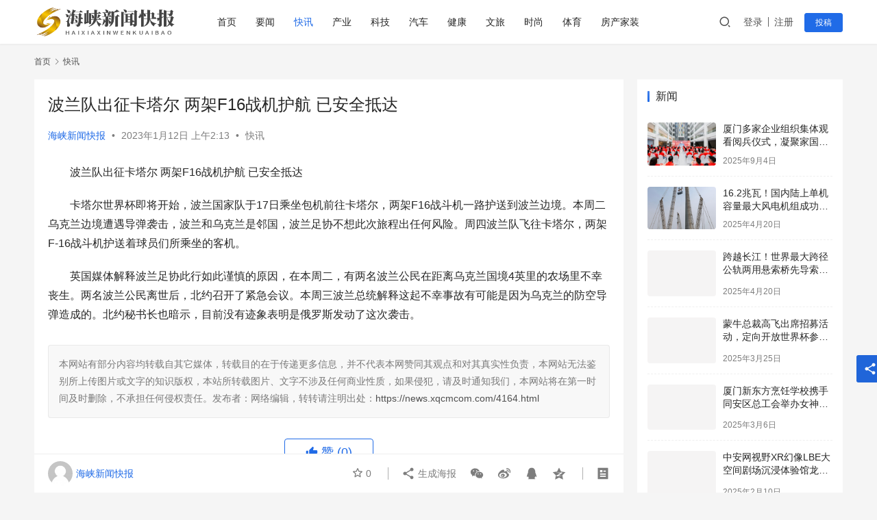

--- FILE ---
content_type: text/html; charset=UTF-8
request_url: https://news.xqcmcom.com/4164.html
body_size: 18191
content:
<!DOCTYPE html>
<html lang="zh-Hans">
<head>
    <meta charset="UTF-8">
    <meta http-equiv="X-UA-Compatible" content="IE=edge,chrome=1">
    <meta name="renderer" content="webkit">
    <meta name="viewport" content="width=device-width,initial-scale=1.0,user-scalable=no,maximum-scale=1,viewport-fit=cover">
    <title>波兰队出征卡塔尔 两架F16战机护航 已安全抵达_海峡新闻快报</title>
    	<style>img:is([sizes="auto" i], [sizes^="auto," i]) { contain-intrinsic-size: 3000px 1500px }</style>
	<meta name="description" content="波兰队出征卡塔尔 两架F16战机护航 已安全抵达 卡塔尔世界杯即将开始，波兰国家队于17日乘坐包机前往卡塔尔，两架F16战斗机一路护送到波兰边境。本周二乌克兰边境遭遇导弹袭击，波兰和乌克兰是邻国，波兰足协不想此次旅程出任何风险。周四波兰队飞往卡塔尔，两架F-16战斗机护送着球员们所乘坐的客机。 英国媒体解释波兰足协此行..." />
<meta property="og:type" content="article" />
<meta property="og:url" content="https://news.xqcmcom.com/4164.html" />
<meta property="og:site_name" content="海峡新闻快报" />
<meta property="og:title" content="波兰队出征卡塔尔 两架F16战机护航 已安全抵达" />
<meta property="og:description" content="波兰队出征卡塔尔 两架F16战机护航 已安全抵达 卡塔尔世界杯即将开始，波兰国家队于17日乘坐包机前往卡塔尔，两架F16战斗机一路护送到波兰边境。本周二乌克兰边境遭遇导弹袭击，波兰和乌克兰是邻国，波兰足协不想此次旅程出任何风险。周四波兰队飞往卡塔尔，两架F-16战斗机护送着球员们所乘坐的客机。 英国媒体解释波兰足协此行..." />
<link rel="canonical" href="https://news.xqcmcom.com/4164.html" />
<meta name="applicable-device" content="pc,mobile" />
<meta http-equiv="Cache-Control" content="no-transform" />
<link rel='stylesheet' id='stylesheet-css' href='//news.xqcmcom.com/wp-content/uploads/wpcom/style.6.12.3.1675087004.css?ver=6.12.3' type='text/css' media='all' />
<link rel='stylesheet' id='remixicon-css' href='https://news.xqcmcom.com/wp-content/themes/justnews/themer/assets/css/remixicon-2.5.0.min.css?ver=2.5.0' type='text/css' media='all' />
<link rel='stylesheet' id='font-awesome-css' href='https://news.xqcmcom.com/wp-content/themes/justnews/themer/assets/css/font-awesome.css?ver=6.12.3' type='text/css' media='all' />
<link rel='stylesheet' id='wp-block-library-css' href='https://news.xqcmcom.com/wp-includes/css/dist/block-library/style.min.css?ver=6.7.1' type='text/css' media='all' />
<style id='classic-theme-styles-inline-css' type='text/css'>
/*! This file is auto-generated */
.wp-block-button__link{color:#fff;background-color:#32373c;border-radius:9999px;box-shadow:none;text-decoration:none;padding:calc(.667em + 2px) calc(1.333em + 2px);font-size:1.125em}.wp-block-file__button{background:#32373c;color:#fff;text-decoration:none}
</style>
<style id='global-styles-inline-css' type='text/css'>
:root{--wp--preset--aspect-ratio--square: 1;--wp--preset--aspect-ratio--4-3: 4/3;--wp--preset--aspect-ratio--3-4: 3/4;--wp--preset--aspect-ratio--3-2: 3/2;--wp--preset--aspect-ratio--2-3: 2/3;--wp--preset--aspect-ratio--16-9: 16/9;--wp--preset--aspect-ratio--9-16: 9/16;--wp--preset--color--black: #000000;--wp--preset--color--cyan-bluish-gray: #abb8c3;--wp--preset--color--white: #ffffff;--wp--preset--color--pale-pink: #f78da7;--wp--preset--color--vivid-red: #cf2e2e;--wp--preset--color--luminous-vivid-orange: #ff6900;--wp--preset--color--luminous-vivid-amber: #fcb900;--wp--preset--color--light-green-cyan: #7bdcb5;--wp--preset--color--vivid-green-cyan: #00d084;--wp--preset--color--pale-cyan-blue: #8ed1fc;--wp--preset--color--vivid-cyan-blue: #0693e3;--wp--preset--color--vivid-purple: #9b51e0;--wp--preset--gradient--vivid-cyan-blue-to-vivid-purple: linear-gradient(135deg,rgba(6,147,227,1) 0%,rgb(155,81,224) 100%);--wp--preset--gradient--light-green-cyan-to-vivid-green-cyan: linear-gradient(135deg,rgb(122,220,180) 0%,rgb(0,208,130) 100%);--wp--preset--gradient--luminous-vivid-amber-to-luminous-vivid-orange: linear-gradient(135deg,rgba(252,185,0,1) 0%,rgba(255,105,0,1) 100%);--wp--preset--gradient--luminous-vivid-orange-to-vivid-red: linear-gradient(135deg,rgba(255,105,0,1) 0%,rgb(207,46,46) 100%);--wp--preset--gradient--very-light-gray-to-cyan-bluish-gray: linear-gradient(135deg,rgb(238,238,238) 0%,rgb(169,184,195) 100%);--wp--preset--gradient--cool-to-warm-spectrum: linear-gradient(135deg,rgb(74,234,220) 0%,rgb(151,120,209) 20%,rgb(207,42,186) 40%,rgb(238,44,130) 60%,rgb(251,105,98) 80%,rgb(254,248,76) 100%);--wp--preset--gradient--blush-light-purple: linear-gradient(135deg,rgb(255,206,236) 0%,rgb(152,150,240) 100%);--wp--preset--gradient--blush-bordeaux: linear-gradient(135deg,rgb(254,205,165) 0%,rgb(254,45,45) 50%,rgb(107,0,62) 100%);--wp--preset--gradient--luminous-dusk: linear-gradient(135deg,rgb(255,203,112) 0%,rgb(199,81,192) 50%,rgb(65,88,208) 100%);--wp--preset--gradient--pale-ocean: linear-gradient(135deg,rgb(255,245,203) 0%,rgb(182,227,212) 50%,rgb(51,167,181) 100%);--wp--preset--gradient--electric-grass: linear-gradient(135deg,rgb(202,248,128) 0%,rgb(113,206,126) 100%);--wp--preset--gradient--midnight: linear-gradient(135deg,rgb(2,3,129) 0%,rgb(40,116,252) 100%);--wp--preset--font-size--small: 13px;--wp--preset--font-size--medium: 20px;--wp--preset--font-size--large: 36px;--wp--preset--font-size--x-large: 42px;--wp--preset--spacing--20: 0.44rem;--wp--preset--spacing--30: 0.67rem;--wp--preset--spacing--40: 1rem;--wp--preset--spacing--50: 1.5rem;--wp--preset--spacing--60: 2.25rem;--wp--preset--spacing--70: 3.38rem;--wp--preset--spacing--80: 5.06rem;--wp--preset--shadow--natural: 6px 6px 9px rgba(0, 0, 0, 0.2);--wp--preset--shadow--deep: 12px 12px 50px rgba(0, 0, 0, 0.4);--wp--preset--shadow--sharp: 6px 6px 0px rgba(0, 0, 0, 0.2);--wp--preset--shadow--outlined: 6px 6px 0px -3px rgba(255, 255, 255, 1), 6px 6px rgba(0, 0, 0, 1);--wp--preset--shadow--crisp: 6px 6px 0px rgba(0, 0, 0, 1);}:where(.is-layout-flex){gap: 0.5em;}:where(.is-layout-grid){gap: 0.5em;}body .is-layout-flex{display: flex;}.is-layout-flex{flex-wrap: wrap;align-items: center;}.is-layout-flex > :is(*, div){margin: 0;}body .is-layout-grid{display: grid;}.is-layout-grid > :is(*, div){margin: 0;}:where(.wp-block-columns.is-layout-flex){gap: 2em;}:where(.wp-block-columns.is-layout-grid){gap: 2em;}:where(.wp-block-post-template.is-layout-flex){gap: 1.25em;}:where(.wp-block-post-template.is-layout-grid){gap: 1.25em;}.has-black-color{color: var(--wp--preset--color--black) !important;}.has-cyan-bluish-gray-color{color: var(--wp--preset--color--cyan-bluish-gray) !important;}.has-white-color{color: var(--wp--preset--color--white) !important;}.has-pale-pink-color{color: var(--wp--preset--color--pale-pink) !important;}.has-vivid-red-color{color: var(--wp--preset--color--vivid-red) !important;}.has-luminous-vivid-orange-color{color: var(--wp--preset--color--luminous-vivid-orange) !important;}.has-luminous-vivid-amber-color{color: var(--wp--preset--color--luminous-vivid-amber) !important;}.has-light-green-cyan-color{color: var(--wp--preset--color--light-green-cyan) !important;}.has-vivid-green-cyan-color{color: var(--wp--preset--color--vivid-green-cyan) !important;}.has-pale-cyan-blue-color{color: var(--wp--preset--color--pale-cyan-blue) !important;}.has-vivid-cyan-blue-color{color: var(--wp--preset--color--vivid-cyan-blue) !important;}.has-vivid-purple-color{color: var(--wp--preset--color--vivid-purple) !important;}.has-black-background-color{background-color: var(--wp--preset--color--black) !important;}.has-cyan-bluish-gray-background-color{background-color: var(--wp--preset--color--cyan-bluish-gray) !important;}.has-white-background-color{background-color: var(--wp--preset--color--white) !important;}.has-pale-pink-background-color{background-color: var(--wp--preset--color--pale-pink) !important;}.has-vivid-red-background-color{background-color: var(--wp--preset--color--vivid-red) !important;}.has-luminous-vivid-orange-background-color{background-color: var(--wp--preset--color--luminous-vivid-orange) !important;}.has-luminous-vivid-amber-background-color{background-color: var(--wp--preset--color--luminous-vivid-amber) !important;}.has-light-green-cyan-background-color{background-color: var(--wp--preset--color--light-green-cyan) !important;}.has-vivid-green-cyan-background-color{background-color: var(--wp--preset--color--vivid-green-cyan) !important;}.has-pale-cyan-blue-background-color{background-color: var(--wp--preset--color--pale-cyan-blue) !important;}.has-vivid-cyan-blue-background-color{background-color: var(--wp--preset--color--vivid-cyan-blue) !important;}.has-vivid-purple-background-color{background-color: var(--wp--preset--color--vivid-purple) !important;}.has-black-border-color{border-color: var(--wp--preset--color--black) !important;}.has-cyan-bluish-gray-border-color{border-color: var(--wp--preset--color--cyan-bluish-gray) !important;}.has-white-border-color{border-color: var(--wp--preset--color--white) !important;}.has-pale-pink-border-color{border-color: var(--wp--preset--color--pale-pink) !important;}.has-vivid-red-border-color{border-color: var(--wp--preset--color--vivid-red) !important;}.has-luminous-vivid-orange-border-color{border-color: var(--wp--preset--color--luminous-vivid-orange) !important;}.has-luminous-vivid-amber-border-color{border-color: var(--wp--preset--color--luminous-vivid-amber) !important;}.has-light-green-cyan-border-color{border-color: var(--wp--preset--color--light-green-cyan) !important;}.has-vivid-green-cyan-border-color{border-color: var(--wp--preset--color--vivid-green-cyan) !important;}.has-pale-cyan-blue-border-color{border-color: var(--wp--preset--color--pale-cyan-blue) !important;}.has-vivid-cyan-blue-border-color{border-color: var(--wp--preset--color--vivid-cyan-blue) !important;}.has-vivid-purple-border-color{border-color: var(--wp--preset--color--vivid-purple) !important;}.has-vivid-cyan-blue-to-vivid-purple-gradient-background{background: var(--wp--preset--gradient--vivid-cyan-blue-to-vivid-purple) !important;}.has-light-green-cyan-to-vivid-green-cyan-gradient-background{background: var(--wp--preset--gradient--light-green-cyan-to-vivid-green-cyan) !important;}.has-luminous-vivid-amber-to-luminous-vivid-orange-gradient-background{background: var(--wp--preset--gradient--luminous-vivid-amber-to-luminous-vivid-orange) !important;}.has-luminous-vivid-orange-to-vivid-red-gradient-background{background: var(--wp--preset--gradient--luminous-vivid-orange-to-vivid-red) !important;}.has-very-light-gray-to-cyan-bluish-gray-gradient-background{background: var(--wp--preset--gradient--very-light-gray-to-cyan-bluish-gray) !important;}.has-cool-to-warm-spectrum-gradient-background{background: var(--wp--preset--gradient--cool-to-warm-spectrum) !important;}.has-blush-light-purple-gradient-background{background: var(--wp--preset--gradient--blush-light-purple) !important;}.has-blush-bordeaux-gradient-background{background: var(--wp--preset--gradient--blush-bordeaux) !important;}.has-luminous-dusk-gradient-background{background: var(--wp--preset--gradient--luminous-dusk) !important;}.has-pale-ocean-gradient-background{background: var(--wp--preset--gradient--pale-ocean) !important;}.has-electric-grass-gradient-background{background: var(--wp--preset--gradient--electric-grass) !important;}.has-midnight-gradient-background{background: var(--wp--preset--gradient--midnight) !important;}.has-small-font-size{font-size: var(--wp--preset--font-size--small) !important;}.has-medium-font-size{font-size: var(--wp--preset--font-size--medium) !important;}.has-large-font-size{font-size: var(--wp--preset--font-size--large) !important;}.has-x-large-font-size{font-size: var(--wp--preset--font-size--x-large) !important;}
:where(.wp-block-post-template.is-layout-flex){gap: 1.25em;}:where(.wp-block-post-template.is-layout-grid){gap: 1.25em;}
:where(.wp-block-columns.is-layout-flex){gap: 2em;}:where(.wp-block-columns.is-layout-grid){gap: 2em;}
:root :where(.wp-block-pullquote){font-size: 1.5em;line-height: 1.6;}
</style>
<link rel='stylesheet' id='wpcom-member-css' href='https://news.xqcmcom.com/wp-content/plugins/wpcom-member/css/style.css?ver=1.7.1' type='text/css' media='all' />
<script type="text/javascript" src="https://news.xqcmcom.com/wp-includes/js/jquery/jquery.min.js?ver=3.7.1" id="jquery-core-js"></script>
<script type="text/javascript" src="https://news.xqcmcom.com/wp-includes/js/jquery/jquery-migrate.min.js?ver=3.4.1" id="jquery-migrate-js"></script>
<link rel="EditURI" type="application/rsd+xml" title="RSD" href="https://news.xqcmcom.com/xmlrpc.php?rsd" />
<link rel="icon" href="https://news.xqcmcom.com/wp-content/uploads/2023/01/cropped-2023011112291314-32x32.jpg" sizes="32x32" />
<link rel="icon" href="https://news.xqcmcom.com/wp-content/uploads/2023/01/cropped-2023011112291314-192x192.jpg" sizes="192x192" />
<link rel="apple-touch-icon" href="https://news.xqcmcom.com/wp-content/uploads/2023/01/cropped-2023011112291314-180x180.jpg" />
<meta name="msapplication-TileImage" content="https://news.xqcmcom.com/wp-content/uploads/2023/01/cropped-2023011112291314-270x270.jpg" />
    <!--[if lte IE 11]><script src="https://news.xqcmcom.com/wp-content/themes/justnews/js/update.js"></script><![endif]-->
</head>
<body class="post-template-default single single-post postid-4164 single-format-standard lang-cn el-boxed header-fixed">
<header class="header">
    <div class="container">
        <div class="navbar-header">
            <button type="button" class="navbar-toggle collapsed" data-toggle="collapse" data-target=".navbar-collapse" aria-label="menu">
                <span class="icon-bar icon-bar-1"></span>
                <span class="icon-bar icon-bar-2"></span>
                <span class="icon-bar icon-bar-3"></span>
            </button>
                        <div class="logo">
                <a href="https://news.xqcmcom.com" rel="home">
                    <img src="https://news.xqcmcom.com/wp-content/uploads/2023/01/logo_20230111_uugai.com_1673436170921.png" alt="海峡新闻快报">
                </a>
            </div>
        </div>
        <div class="collapse navbar-collapse">
            <nav class="primary-menu"><ul id="menu-justnews-menu" class="nav navbar-nav wpcom-adv-menu"><li class="menu-item"><a href="/">首页</a></li>
<li class="menu-item"><a href="https://news.xqcmcom.com/category/news">要闻</a></li>
<li class="menu-item current-post-ancestor current-post-parent active"><a href="https://news.xqcmcom.com/category/kx">快讯</a></li>
<li class="menu-item"><a href="https://news.xqcmcom.com/category/cy">产业</a></li>
<li class="menu-item"><a href="https://news.xqcmcom.com/category/%e7%a7%91%e6%8a%80">科技</a></li>
<li class="menu-item"><a href="https://news.xqcmcom.com/category/%e6%b1%bd%e8%bd%a6">汽车</a></li>
<li class="menu-item"><a href="https://news.xqcmcom.com/category/%e5%81%a5%e5%ba%b7">健康</a></li>
<li class="menu-item"><a href="https://news.xqcmcom.com/category/%e6%96%87%e6%97%85">文旅</a></li>
<li class="menu-item"><a href="https://news.xqcmcom.com/category/%e6%97%b6%e5%b0%9a">时尚</a></li>
<li class="menu-item"><a href="https://news.xqcmcom.com/category/%e4%bd%93%e8%82%b2">体育</a></li>
<li class="menu-item"><a href="https://news.xqcmcom.com/category/%e6%88%bf%e4%ba%a7%e5%ae%b6%e8%a3%85">房产家装</a></li>
</ul></nav>            <div class="navbar-action">
                                <div class="navbar-search-icon j-navbar-search"><i class="wpcom-icon wi"><svg aria-hidden="true"><use xlink:href="#wi-search"></use></svg></i></div>
                                                    <div id="j-user-wrap">
                        <a class="login" href="https://news.xqcmcom.com/login?modal-type=login">登录</a>
                        <a class="login register" href="https://news.xqcmcom.com/register?modal-type=register">注册</a>
                    </div>
                    <a class="btn btn-primary btn-xs publish" href="https://news.xqcmcom.com/tougao">
                        投稿</a>
                                                </div>
            <form class="navbar-search" action="https://news.xqcmcom.com" method="get" role="search">
                <div class="navbar-search-inner">
                    <i class="wpcom-icon wi navbar-search-close"><svg aria-hidden="true"><use xlink:href="#wi-close"></use></svg></i>                    <input type="text" name="s" class="navbar-search-input" autocomplete="off" placeholder="输入关键词搜索..." value="">
                    <button class="navbar-search-btn" type="submit"><i class="wpcom-icon wi"><svg aria-hidden="true"><use xlink:href="#wi-search"></use></svg></i></button>
                </div>
            </form>
        </div><!-- /.navbar-collapse -->
    </div><!-- /.container -->
</header>
<div id="wrap">    <div class="wrap container">
        <ol class="breadcrumb" vocab="https://schema.org/" typeof="BreadcrumbList"><li class="home" property="itemListElement" typeof="ListItem"><a href="https://news.xqcmcom.com" property="item" typeof="WebPage"><span property="name" class="hide">海峡新闻快报</span>首页</a><meta property="position" content="1"></li><li property="itemListElement" typeof="ListItem"><i class="wpcom-icon wi"><svg aria-hidden="true"><use xlink:href="#wi-arrow-right-3"></use></svg></i><a href="https://news.xqcmcom.com/category/kx" property="item" typeof="WebPage"><span property="name">快讯</span></a><meta property="position" content="2"></li></ol>        <main class="main">
                            <article id="post-4164" class="post-4164 post type-post status-publish format-standard hentry category-kx entry">
                    <div class="entry-main">
                                                                        <div class="entry-head">
                            <h1 class="entry-title">波兰队出征卡塔尔 两架F16战机护航 已安全抵达</h1>
                            <div class="entry-info">
                                                                    <span class="vcard">
                                        <a class="nickname url fn j-user-card" data-user="1" href="https://news.xqcmcom.com/user/1">海峡新闻快报</a>
                                    </span>
                                    <span class="dot">•</span>
                                                                <time class="entry-date published" datetime="2023-01-12T02:13:14+08:00" pubdate>
                                    2023年1月12日 上午2:13                                </time>
                                <span class="dot">•</span>
                                <a href="https://news.xqcmcom.com/category/kx" rel="category tag">快讯</a>                                                            </div>
                        </div>
                        
                                                <div class="entry-content text-indent">
                            <p>波兰队出征卡塔尔 两架F16战机护航 已安全抵达</p>
<p>卡塔尔世界杯即将开始，波兰国家队于17日乘坐包机前往卡塔尔，两架F16战斗机一路护送到波兰边境。本周二乌克兰边境遭遇导弹袭击，波兰和乌克兰是邻国，波兰足协不想此次旅程出任何风险。周四波兰队飞往卡塔尔，两架F-16战斗机护送着球员们所乘坐的客机。</p>
<p>英国媒体解释波兰足协此行如此谨慎的原因，在本周二，有两名波兰公民在距离乌克兰国境4英里的农场里不幸丧生。两名波兰公民离世后，北约召开了紧急会议。本周三波兰总统解释这起不幸事故有可能是因为乌克兰的防空导弹造成的。北约秘书长也暗示，目前没有迹象表明是俄罗斯发动了这次袭击。</p>
                                                        <div class="entry-copyright"><p>本网站有部分内容均转载自其它媒体，转载目的在于传递更多信息，并不代表本网赞同其观点和对其真实性负责，本网站无法鉴别所上传图片或文字的知识版权，本站所转载图片、文字不涉及任何商业性质，如果侵犯，请及时通知我们，本网站将在第一时间及时删除，不承担任何侵权责任。发布者：网络编辑，转转请注明出处：<span>https://news.xqcmcom.com/4164.html</span></p></div>                        </div>

                        <div class="entry-tag"></div>
                        <div class="entry-action">
                            <div class="btn-zan" data-id="4164"><i class="wpcom-icon wi"><svg aria-hidden="true"><use xlink:href="#wi-thumb-up-fill"></use></svg></i> 赞 <span class="entry-action-num">(0)</span></div>

                                                    </div>

                        <div class="entry-bar">
                            <div class="entry-bar-inner clearfix">
                                                                    <div class="author pull-left">
                                                                                <a data-user="1" target="_blank" href="https://news.xqcmcom.com/user/1" class="avatar j-user-card">
                                            <img alt='海峡新闻快报的头像' src='//news.xqcmcom.com/wp-content/uploads/2018/07/f9352ad8b4a1ce8c616fe60de409e340.jpg' class='avatar avatar-60 photo' height='60' width='60' /><span class="author-name">海峡新闻快报</span>                                        </a>
                                    </div>
                                                                <div class="info pull-right">
                                    <div class="info-item meta">
                                                                                    <a class="meta-item j-heart" href="javascript:;" data-id="4164"><i class="wpcom-icon wi"><svg aria-hidden="true"><use xlink:href="#wi-star"></use></svg></i> <span class="data">0</span></a>                                                                                                                    </div>
                                    <div class="info-item share">
                                        <a class="meta-item mobile j-mobile-share" href="javascript:;" data-id="4164" data-qrcode="https://news.xqcmcom.com/4164.html"><i class="wpcom-icon wi"><svg aria-hidden="true"><use xlink:href="#wi-share"></use></svg></i> 生成海报</a>
                                                                                    <a class="meta-item wechat" data-share="wechat" target="_blank" rel="nofollow" href="#">
                                                <i class="wpcom-icon wi"><svg aria-hidden="true"><use xlink:href="#wi-wechat"></use></svg></i>                                            </a>
                                                                                    <a class="meta-item weibo" data-share="weibo" target="_blank" rel="nofollow" href="#">
                                                <i class="wpcom-icon wi"><svg aria-hidden="true"><use xlink:href="#wi-weibo"></use></svg></i>                                            </a>
                                                                                    <a class="meta-item qq" data-share="qq" target="_blank" rel="nofollow" href="#">
                                                <i class="wpcom-icon wi"><svg aria-hidden="true"><use xlink:href="#wi-qq"></use></svg></i>                                            </a>
                                                                                    <a class="meta-item qzone" data-share="qzone" target="_blank" rel="nofollow" href="#">
                                                <i class="wpcom-icon wi"><svg aria-hidden="true"><use xlink:href="#wi-qzone"></use></svg></i>                                            </a>
                                                                            </div>
                                    <div class="info-item act">
                                        <a href="javascript:;" id="j-reading"><i class="wpcom-icon wi"><svg aria-hidden="true"><use xlink:href="#wi-article"></use></svg></i></a>
                                    </div>
                                </div>
                            </div>
                        </div>
                    </div>
                        <div class="entry-page">
                    <div class="entry-page-prev entry-page-nobg">
                <a href="https://news.xqcmcom.com/4162.html" title="伊藤美诚11比0 伊藤美诚击败伊朗选手晋级女单八强" rel="prev">
                    <span>伊藤美诚11比0 伊藤美诚击败伊朗选手晋级女单八强</span>
                </a>
                <div class="entry-page-info">
                    <span class="pull-left"><i class="wpcom-icon wi"><svg aria-hidden="true"><use xlink:href="#wi-arrow-left-double"></use></svg></i> 上一篇</span>
                    <span class="pull-right">2023年1月12日 上午2:12</span>
                </div>
            </div>
                            <div class="entry-page-next entry-page-nobg">
                <a href="https://news.xqcmcom.com/4166.html" title="南充教育局回应网友建议取消寒假 官方回应让家长放心" rel="next">
                    <span>南充教育局回应网友建议取消寒假 官方回应让家长放心</span>
                </a>
                <div class="entry-page-info">
                    <span class="pull-right">下一篇 <i class="wpcom-icon wi"><svg aria-hidden="true"><use xlink:href="#wi-arrow-right-double"></use></svg></i></span>
                    <span class="pull-left">2023年1月12日 上午2:14</span>
                </div>
            </div>
            </div>
                                                                <div class="entry-related-posts">
                            <h3 class="entry-related-title">相关推荐</h3><ul class="entry-related cols-3 post-loop post-loop-default"><li class="item">
        <div class="item-img">
        <a class="item-img-inner" href="https://news.xqcmcom.com/14965.html" title="第74届世界小姐广西赛区分赛场决赛在广西科技职业学院华丽上演" target="_blank" rel="bookmark">
            <img width="480" height="300" src="https://news.xqcmcom.com/wp-content/themes/justnews/themer/assets/images/lazy.png" class="attachment-default size-default wp-post-image j-lazy" alt="第74届世界小姐广西赛区分赛场决赛在广西科技职业学院华丽上演" decoding="async" fetchpriority="high" data-original="https://news.xqcmcom.com/wp-content/uploads/2025/12/8C6147D7D29DB9006B5DB18A03C98D55316469CB_size97_w1080_h718-480x300.jpg" />        </a>
                <a class="item-category" href="https://news.xqcmcom.com/category/kx" target="_blank">快讯</a>
            </div>
        <div class="item-content">
                <h4 class="item-title">
            <a href="https://news.xqcmcom.com/14965.html" target="_blank" rel="bookmark">
                                 第74届世界小姐广西赛区分赛场决赛在广西科技职业学院华丽上演            </a>
        </h4>
        <div class="item-excerpt">
            <p>世界小姐广西赛区分赛场决赛圆满落幕 11月27日晚，由中团文化主办的第74届世界小姐广西赛区分赛场决赛在广西科技职业学院华丽上演，这是一场汇聚美丽与智慧的时尚盛宴。本次赛事共有19名选手参加，叶倩薇荣获本次赛事冠军，周彩玲和黄苗分别获得本次赛事亚军与季军；蒋婷、徐丽、黄萍、钟美婷、韦秋燕、雷佳欣、农美玲荣获晋级奖。 冠军叶倩薇 亚军周彩玲 季军黄苗 全体人员&#8230;</p>
        </div>
        <div class="item-meta">
                        <div class="item-meta-li author">
                                <a data-user="1" target="_blank" href="https://news.xqcmcom.com/user/1" class="avatar j-user-card">
                    <img alt='海峡新闻快报的头像' src='//news.xqcmcom.com/wp-content/uploads/2018/07/f9352ad8b4a1ce8c616fe60de409e340.jpg' class='avatar avatar-60 photo' height='60' width='60' />                    <span>海峡新闻快报</span>
                </a>
            </div>
                                    <span class="item-meta-li date">2025年12月1日</span>
            <div class="item-meta-right">
                <span class="item-meta-li stars" title="收藏数"><i class="wpcom-icon wi"><svg aria-hidden="true"><use xlink:href="#wi-star"></use></svg></i>0</span><span class="item-meta-li likes" title="点赞数"><i class="wpcom-icon wi"><svg aria-hidden="true"><use xlink:href="#wi-thumb-up"></use></svg></i>0</span>            </div>
        </div>
    </div>
</li>
<li class="item">
        <div class="item-img">
        <a class="item-img-inner" href="https://news.xqcmcom.com/11625.html" title="2024罗伯特·威尔斯中国巡回演唱会正式开幕" target="_blank" rel="bookmark">
            <img width="480" height="300" src="https://news.xqcmcom.com/wp-content/themes/justnews/themer/assets/images/lazy.png" class="attachment-default size-default wp-post-image j-lazy" alt="2024罗伯特·威尔斯中国巡回演唱会正式开幕" decoding="async" data-original="https://news.xqcmcom.com/wp-content/uploads/2024/12/675ab34a946ad-480x300.png" />        </a>
                <a class="item-category" href="https://news.xqcmcom.com/category/kx" target="_blank">快讯</a>
            </div>
        <div class="item-content">
                <h4 class="item-title">
            <a href="https://news.xqcmcom.com/11625.html" target="_blank" rel="bookmark">
                                 2024罗伯特·威尔斯中国巡回演唱会正式开幕            </a>
        </h4>
        <div class="item-excerpt">
            <p>    ——全球最杰出的摇滚钢琴家，当今世界上唯一同时获得钢琴和作曲两项大奖的音乐家，瑞典王国“国宝”级人物，即将现身中国 引爆“摇滚风暴”，一生必听的现场版，震撼你的心灵，全球必赏的摇滚乐，让你终身不忘，家门口就可以听到的世界顶级摇滚盛宴，2024罗伯特·威尔斯中国巡回演唱会，2024最辉煌的演唱会，就在2025新年！一旦错过，一生的遗憾！ 罗伯特·威尔斯&#8230;</p>
        </div>
        <div class="item-meta">
                        <div class="item-meta-li author">
                                <a data-user="1" target="_blank" href="https://news.xqcmcom.com/user/1" class="avatar j-user-card">
                    <img alt='海峡新闻快报的头像' src='//news.xqcmcom.com/wp-content/uploads/2018/07/f9352ad8b4a1ce8c616fe60de409e340.jpg' class='avatar avatar-60 photo' height='60' width='60' />                    <span>海峡新闻快报</span>
                </a>
            </div>
                                    <span class="item-meta-li date">2024年12月15日</span>
            <div class="item-meta-right">
                <span class="item-meta-li stars" title="收藏数"><i class="wpcom-icon wi"><svg aria-hidden="true"><use xlink:href="#wi-star"></use></svg></i>0</span><span class="item-meta-li likes" title="点赞数"><i class="wpcom-icon wi"><svg aria-hidden="true"><use xlink:href="#wi-thumb-up"></use></svg></i>0</span>            </div>
        </div>
    </div>
</li>
<li class="item">
        <div class="item-img">
        <a class="item-img-inner" href="https://news.xqcmcom.com/14684.html" title="福建中医药大学：破茶叶销路桎梏，助力茂地村乡野振兴" target="_blank" rel="bookmark">
            <img width="480" height="300" src="https://news.xqcmcom.com/wp-content/themes/justnews/themer/assets/images/lazy.png" class="attachment-default size-default wp-post-image j-lazy" alt="福建中医药大学：破茶叶销路桎梏，助力茂地村乡野振兴" decoding="async" data-original="https://news.xqcmcom.com/wp-content/uploads/2025/08/7a469d292dd314d20636d94bdf0d199d-480x300.png" />        </a>
                <a class="item-category" href="https://news.xqcmcom.com/category/kx" target="_blank">快讯</a>
            </div>
        <div class="item-content">
                <h4 class="item-title">
            <a href="https://news.xqcmcom.com/14684.html" target="_blank" rel="bookmark">
                                 福建中医药大学：破茶叶销路桎梏，助力茂地村乡野振兴            </a>
        </h4>
        <div class="item-excerpt">
            <p>7月15日-17日，福建中医药大学骨伤学院“茗愈筋安，青耘茶乡”实践队深入福建省南平市茫荡镇茂地村开展以茶产业助力乡村振兴活动，致力于用专业知识和创新思维为当地茶产业发展破局，解决品牌影响力弱、销售渠道单一等问题，为北苑贡茶产业的振兴贡献更多的力量。实践队以茗为媒，以青为笔，让茶香飘向更广阔的市场，成为村庄经济的“常青树”；让茶香浸润乡村肌理，催生宜居宜业的&#8230;</p>
        </div>
        <div class="item-meta">
                        <div class="item-meta-li author">
                                <a data-user="1" target="_blank" href="https://news.xqcmcom.com/user/1" class="avatar j-user-card">
                    <img alt='海峡新闻快报的头像' src='//news.xqcmcom.com/wp-content/uploads/2018/07/f9352ad8b4a1ce8c616fe60de409e340.jpg' class='avatar avatar-60 photo' height='60' width='60' />                    <span>海峡新闻快报</span>
                </a>
            </div>
                                    <span class="item-meta-li date">2025年8月13日</span>
            <div class="item-meta-right">
                <span class="item-meta-li stars" title="收藏数"><i class="wpcom-icon wi"><svg aria-hidden="true"><use xlink:href="#wi-star"></use></svg></i>0</span><span class="item-meta-li likes" title="点赞数"><i class="wpcom-icon wi"><svg aria-hidden="true"><use xlink:href="#wi-thumb-up"></use></svg></i>0</span>            </div>
        </div>
    </div>
</li>
<li class="item">
        <div class="item-img">
        <a class="item-img-inner" href="https://news.xqcmcom.com/15161.html" title="“一网统飞”赋能无人机巡检管理，筑牢城市治理现代化根基" target="_blank" rel="bookmark">
            <img width="480" height="300" src="https://news.xqcmcom.com/wp-content/themes/justnews/themer/assets/images/lazy.png" class="attachment-default size-default wp-post-image j-lazy" alt="“一网统飞”赋能无人机巡检管理，筑牢城市治理现代化根基" decoding="async" data-original="https://news.xqcmcom.com/wp-content/uploads/2026/01/2026011615205142895.001-480x300.png" />        </a>
                <a class="item-category" href="https://news.xqcmcom.com/category/kx" target="_blank">快讯</a>
            </div>
        <div class="item-content">
                <h4 class="item-title">
            <a href="https://news.xqcmcom.com/15161.html" target="_blank" rel="bookmark">
                                 “一网统飞”赋能无人机巡检管理，筑牢城市治理现代化根基            </a>
        </h4>
        <div class="item-excerpt">
            <p>城市管网运维的精细排查、高层建筑的安全安防、森林火情的早期预警、矿区生态的动态管控，再到应急救援现场的快速勘查——这些场景对巡检工作的响应时效、覆盖广度、数据精度均提出了严苛要求。传统地面巡检模式受限于地形、人力等因素，难以突破监管瓶颈，而低空巡检凭借灵活、高效、全域覆盖的特性，成为补齐地面监管短板、提升综合治理效能的关键抓手。 传统低空巡检的现实梗阻与治理&#8230;</p>
        </div>
        <div class="item-meta">
                        <div class="item-meta-li author">
                                <a data-user="1" target="_blank" href="https://news.xqcmcom.com/user/1" class="avatar j-user-card">
                    <img alt='海峡新闻快报的头像' src='//news.xqcmcom.com/wp-content/uploads/2018/07/f9352ad8b4a1ce8c616fe60de409e340.jpg' class='avatar avatar-60 photo' height='60' width='60' />                    <span>海峡新闻快报</span>
                </a>
            </div>
                                    <span class="item-meta-li date">2026年1月16日</span>
            <div class="item-meta-right">
                <span class="item-meta-li stars" title="收藏数"><i class="wpcom-icon wi"><svg aria-hidden="true"><use xlink:href="#wi-star"></use></svg></i>0</span><span class="item-meta-li likes" title="点赞数"><i class="wpcom-icon wi"><svg aria-hidden="true"><use xlink:href="#wi-thumb-up"></use></svg></i>0</span>            </div>
        </div>
    </div>
</li>
<li class="item">
        <div class="item-img">
        <a class="item-img-inner" href="https://news.xqcmcom.com/7369.html" title="强降雨致重庆云台镇民房被淹 当地已转移489人" target="_blank" rel="bookmark">
            <img width="480" height="300" src="https://news.xqcmcom.com/wp-content/themes/justnews/themer/assets/images/lazy.png" class="attachment-default size-default wp-post-image j-lazy" alt="强降雨致重庆云台镇民房被淹 当地已转移489人" decoding="async" data-original="https://news.xqcmcom.com/wp-content/uploads/2024/07/f7246b600c33874470e3254a721d94f7d72aa086.jpeg@f_auto-480x300.jpg" />        </a>
                <a class="item-category" href="https://news.xqcmcom.com/category/kx" target="_blank">快讯</a>
            </div>
        <div class="item-content">
                <h4 class="item-title">
            <a href="https://news.xqcmcom.com/7369.html" target="_blank" rel="bookmark">
                                 强降雨致重庆云台镇民房被淹 当地已转移489人            </a>
        </h4>
        <div class="item-excerpt">
            <p>从7月10日开始，重庆大部分地区出现暴雨到大暴雨，局地特大暴雨。强降雨造成长寿区云台镇、海棠镇的部分民房被淹、群众被困。总台记者带来云台镇的最新情况。 总台记者 伍黎明：从今天凌晨两点开始，云台镇就迎来了强降雨天气。截至目前，降水量超过200毫米。受本地强降雨叠加上游来水的影响，打渔溪出现了河水暴涨的情况。 总台记者 伍黎明：旁边有一座桥叫戴家桥，我们现在可&#8230;</p>
        </div>
        <div class="item-meta">
                        <div class="item-meta-li author">
                                <a data-user="1" target="_blank" href="https://news.xqcmcom.com/user/1" class="avatar j-user-card">
                    <img alt='海峡新闻快报的头像' src='//news.xqcmcom.com/wp-content/uploads/2018/07/f9352ad8b4a1ce8c616fe60de409e340.jpg' class='avatar avatar-60 photo' height='60' width='60' />                    <span>海峡新闻快报</span>
                </a>
            </div>
                                    <span class="item-meta-li date">2024年7月11日</span>
            <div class="item-meta-right">
                <span class="item-meta-li stars" title="收藏数"><i class="wpcom-icon wi"><svg aria-hidden="true"><use xlink:href="#wi-star"></use></svg></i>0</span><span class="item-meta-li likes" title="点赞数"><i class="wpcom-icon wi"><svg aria-hidden="true"><use xlink:href="#wi-thumb-up"></use></svg></i>0</span>            </div>
        </div>
    </div>
</li>
<li class="item">
        <div class="item-img">
        <a class="item-img-inner" href="https://news.xqcmcom.com/14614.html" title="“碗”美挥杆！燕之屋（厦门）高尔夫俱乐部会员邀请赛开杆" target="_blank" rel="bookmark">
            <img width="480" height="300" src="https://news.xqcmcom.com/wp-content/themes/justnews/themer/assets/images/lazy.png" class="attachment-default size-default wp-post-image j-lazy" alt="“碗”美挥杆！燕之屋（厦门）高尔夫俱乐部会员邀请赛开杆" decoding="async" data-original="https://news.xqcmcom.com/wp-content/uploads/2025/06/6859338e65d73-480x300.png" />        </a>
                <a class="item-category" href="https://news.xqcmcom.com/category/kx" target="_blank">快讯</a>
            </div>
        <div class="item-content">
                <h4 class="item-title">
            <a href="https://news.xqcmcom.com/14614.html" target="_blank" rel="bookmark">
                                 “碗”美挥杆！燕之屋（厦门）高尔夫俱乐部会员邀请赛开杆            </a>
        </h4>
        <div class="item-excerpt">
            <p>6月20日，2025燕之屋（厦门）高尔夫俱乐部会员邀请赛在厦门凯歌高尔夫球场挥杆启幕。俱乐部会员、商界精英及高球爱好者齐聚果岭，在湖光潋滟间演绎竞技风度与圈层情谊的盛夏交响，诠释高尔夫运动的优雅与挑战。 图：燕之屋（厦门）高尔夫俱乐部会员邀请赛 燕之屋以倡导“美与健康的生活方式”为初心，在全国范围内成立燕之屋高尔夫俱乐部，为会员朋友打造“专业竞技交流+高端生&#8230;</p>
        </div>
        <div class="item-meta">
                        <div class="item-meta-li author">
                                <a data-user="1" target="_blank" href="https://news.xqcmcom.com/user/1" class="avatar j-user-card">
                    <img alt='海峡新闻快报的头像' src='//news.xqcmcom.com/wp-content/uploads/2018/07/f9352ad8b4a1ce8c616fe60de409e340.jpg' class='avatar avatar-60 photo' height='60' width='60' />                    <span>海峡新闻快报</span>
                </a>
            </div>
                                    <span class="item-meta-li date">2025年6月23日</span>
            <div class="item-meta-right">
                <span class="item-meta-li stars" title="收藏数"><i class="wpcom-icon wi"><svg aria-hidden="true"><use xlink:href="#wi-star"></use></svg></i>0</span><span class="item-meta-li likes" title="点赞数"><i class="wpcom-icon wi"><svg aria-hidden="true"><use xlink:href="#wi-thumb-up"></use></svg></i>0</span>            </div>
        </div>
    </div>
</li>
<li class="item">
        <div class="item-img">
        <a class="item-img-inner" href="https://news.xqcmcom.com/14624.html" title="厦心“救心公开课”周年 百万人次线上学救命技能" target="_blank" rel="bookmark">
            <img width="480" height="300" src="https://news.xqcmcom.com/wp-content/themes/justnews/themer/assets/images/lazy.png" class="attachment-default size-default wp-post-image j-lazy" alt="厦心“救心公开课”周年 百万人次线上学救命技能" decoding="async" data-original="https://news.xqcmcom.com/wp-content/uploads/2025/06/ef9e4034bccc30001a74a66d64a6a505_html_64a07affd67c059b-480x300.jpg" />        </a>
                <a class="item-category" href="https://news.xqcmcom.com/category/kx" target="_blank">快讯</a>
            </div>
        <div class="item-content">
                <h4 class="item-title">
            <a href="https://news.xqcmcom.com/14624.html" target="_blank" rel="bookmark">
                                 厦心“救心公开课”周年 百万人次线上学救命技能            </a>
        </h4>
        <div class="item-excerpt">
            <p>为持续普及心脏急救知识和技能,2024年7月,厦门大学附属心血管病医院(简称厦心)首期“救心公开课”于院内正式开讲。值此公开课开讲一周年,也恰逢6月29日“全国科普行动日”,6月24日厦心联合社会各界,以线下线上结合的方式举办大型心肺复苏急救培训活动,线上直播总观看量达100余万,有效普及了救命技能,为更多人赢得生的机会。 活动现场,厦心医护人员详细讲解了心&#8230;</p>
        </div>
        <div class="item-meta">
                        <div class="item-meta-li author">
                                <a data-user="1" target="_blank" href="https://news.xqcmcom.com/user/1" class="avatar j-user-card">
                    <img alt='海峡新闻快报的头像' src='//news.xqcmcom.com/wp-content/uploads/2018/07/f9352ad8b4a1ce8c616fe60de409e340.jpg' class='avatar avatar-60 photo' height='60' width='60' />                    <span>海峡新闻快报</span>
                </a>
            </div>
                                    <span class="item-meta-li date">2025年6月26日</span>
            <div class="item-meta-right">
                <span class="item-meta-li stars" title="收藏数"><i class="wpcom-icon wi"><svg aria-hidden="true"><use xlink:href="#wi-star"></use></svg></i>0</span><span class="item-meta-li likes" title="点赞数"><i class="wpcom-icon wi"><svg aria-hidden="true"><use xlink:href="#wi-thumb-up"></use></svg></i>0</span>            </div>
        </div>
    </div>
</li>
<li class="item">
        <div class="item-img">
        <a class="item-img-inner" href="https://news.xqcmcom.com/15092.html" title="百年卡箍厂家Murray美国摩瑞公司：全球紧固解决方案的领航者" target="_blank" rel="bookmark">
            <img class="j-lazy" src="https://news.xqcmcom.com/wp-content/themes/justnews/themer/assets/images/lazy.png" data-original="https://news.xqcmcom.com/wp-content/uploads/2023/01/2023011117431395-480x300.jpg" width="480" height="300" alt="百年卡箍厂家Murray美国摩瑞公司：全球紧固解决方案的领航者">        </a>
                <a class="item-category" href="https://news.xqcmcom.com/category/kx" target="_blank">快讯</a>
            </div>
        <div class="item-content">
                <h4 class="item-title">
            <a href="https://news.xqcmcom.com/15092.html" target="_blank" rel="bookmark">
                                 百年卡箍厂家Murray美国摩瑞公司：全球紧固解决方案的领航者            </a>
        </h4>
        <div class="item-excerpt">
            <p>在工业紧固领域，卡箍作为保障管路系统安全稳定运行的核心部件，其品质直接关乎各行业设备的可靠性与安全性。提及优质卡箍厂家，深耕行业超百年的Murray美国摩瑞公司无疑是绕不开的标杆品牌。作为享誉北美的喉箍方案提供商，Murray美国摩瑞公司不仅拥有深厚的技术积淀，更通过全球布局的生产基地，将高品质卡箍产品输送至世界各地。安徽凯瑟紧固技术有限公司作为Murray&#8230;</p>
        </div>
        <div class="item-meta">
                        <div class="item-meta-li author">
                                <a data-user="1" target="_blank" href="https://news.xqcmcom.com/user/1" class="avatar j-user-card">
                    <img alt='海峡新闻快报的头像' src='//news.xqcmcom.com/wp-content/uploads/2018/07/f9352ad8b4a1ce8c616fe60de409e340.jpg' class='avatar avatar-60 photo' height='60' width='60' />                    <span>海峡新闻快报</span>
                </a>
            </div>
                                    <span class="item-meta-li date">2025年12月30日</span>
            <div class="item-meta-right">
                <span class="item-meta-li stars" title="收藏数"><i class="wpcom-icon wi"><svg aria-hidden="true"><use xlink:href="#wi-star"></use></svg></i>0</span><span class="item-meta-li likes" title="点赞数"><i class="wpcom-icon wi"><svg aria-hidden="true"><use xlink:href="#wi-thumb-up"></use></svg></i>0</span>            </div>
        </div>
    </div>
</li>
<li class="item">
        <div class="item-img">
        <a class="item-img-inner" href="https://news.xqcmcom.com/4458.html" title="中东紧张局势不断升级，全世界都在担忧中东再起战火" target="_blank" rel="bookmark">
            <img class="j-lazy" src="https://news.xqcmcom.com/wp-content/themes/justnews/themer/assets/images/lazy.png" data-original="https://news.xqcmcom.com/wp-content/uploads/2023/01/2023011117430739-480x300.jpg" width="480" height="300" alt="中东紧张局势不断升级，全世界都在担忧中东再起战火">        </a>
                <a class="item-category" href="https://news.xqcmcom.com/category/kx" target="_blank">快讯</a>
            </div>
        <div class="item-content">
                <h4 class="item-title">
            <a href="https://news.xqcmcom.com/4458.html" target="_blank" rel="bookmark">
                                 中东紧张局势不断升级，全世界都在担忧中东再起战火            </a>
        </h4>
        <div class="item-excerpt">
            <p>中东紧张局势不断升级，全世界都在担忧中东再起战火 #中东局势升级 世界担忧再起战火#&#8221;巴以冲突正在急剧升温。&#8221;当地时间1月28日，被以色列占领的东耶路撒冷再次发生枪击事件。一名巴勒斯坦枪手开枪打伤了两名以色列人。据报道，枪手只有13岁。这是24小时内对以色列的第二次袭击。 前一天，另一名巴勒斯坦枪手在当地一座犹太教堂外开枪，造成至少7&#8230;</p>
        </div>
        <div class="item-meta">
                        <div class="item-meta-li author">
                                <a data-user="1" target="_blank" href="https://news.xqcmcom.com/user/1" class="avatar j-user-card">
                    <img alt='海峡新闻快报的头像' src='//news.xqcmcom.com/wp-content/uploads/2018/07/f9352ad8b4a1ce8c616fe60de409e340.jpg' class='avatar avatar-60 photo' height='60' width='60' />                    <span>海峡新闻快报</span>
                </a>
            </div>
                                    <span class="item-meta-li date">2023年1月31日</span>
            <div class="item-meta-right">
                <span class="item-meta-li stars" title="收藏数"><i class="wpcom-icon wi"><svg aria-hidden="true"><use xlink:href="#wi-star"></use></svg></i>0</span><span class="item-meta-li likes" title="点赞数"><i class="wpcom-icon wi"><svg aria-hidden="true"><use xlink:href="#wi-thumb-up"></use></svg></i>0</span>            </div>
        </div>
    </div>
</li>
<li class="item">
        <div class="item-img">
        <a class="item-img-inner" href="https://news.xqcmcom.com/4283.html" title="俄罗斯联邦安全主席梅德韦杰夫：建议日本首相岸田文雄切腹自尽" target="_blank" rel="bookmark">
            <img class="j-lazy" src="https://news.xqcmcom.com/wp-content/themes/justnews/themer/assets/images/lazy.png" data-original="https://news.xqcmcom.com/wp-content/uploads/2023/01/2023011117430044-480x300.jpg" width="480" height="300" alt="俄罗斯联邦安全主席梅德韦杰夫：建议日本首相岸田文雄切腹自尽">        </a>
                <a class="item-category" href="https://news.xqcmcom.com/category/kx" target="_blank">快讯</a>
            </div>
        <div class="item-content">
                <h4 class="item-title">
            <a href="https://news.xqcmcom.com/4283.html" target="_blank" rel="bookmark">
                                 俄罗斯联邦安全主席梅德韦杰夫：建议日本首相岸田文雄切腹自尽            </a>
        </h4>
        <div class="item-excerpt">
            <p>开启过年模式！南方小年吃什么，和北方小年有什么区别 #开启过年模式!南方小年吃什么#“二十三个蜜瓜棍，二十四个扫房，二十五个磨豆腐脑……”每当唱起这首“新年歌谣”，就意味着传统的“小年”到了，人们开始制作蜜瓜，祭灶，忙着打扫房屋，准备新年的各种食物&#8230;虽然南北方的小年日期不同，但今年恰逢周末。这个周末，北方和南方一起迎来了新的一年！ 小年祭灶节 腊&#8230;</p>
        </div>
        <div class="item-meta">
                        <div class="item-meta-li author">
                                <a data-user="1" target="_blank" href="https://news.xqcmcom.com/user/1" class="avatar j-user-card">
                    <img alt='海峡新闻快报的头像' src='//news.xqcmcom.com/wp-content/uploads/2018/07/f9352ad8b4a1ce8c616fe60de409e340.jpg' class='avatar avatar-60 photo' height='60' width='60' />                    <span>海峡新闻快报</span>
                </a>
            </div>
                                    <span class="item-meta-li date">2023年1月15日</span>
            <div class="item-meta-right">
                <span class="item-meta-li stars" title="收藏数"><i class="wpcom-icon wi"><svg aria-hidden="true"><use xlink:href="#wi-star"></use></svg></i>0</span><span class="item-meta-li likes" title="点赞数"><i class="wpcom-icon wi"><svg aria-hidden="true"><use xlink:href="#wi-thumb-up"></use></svg></i>0</span>            </div>
        </div>
    </div>
</li>
</ul>                        </div>
                                    </article>
                    </main>
                    <aside class="sidebar">
                <div class="widget widget_post_thumb"><h3 class="widget-title"><span>新闻</span></h3>            <ul>
                                    <li class="item">
                                                    <div class="item-img">
                                <a class="item-img-inner" href="https://news.xqcmcom.com/14709.html" title="厦门多家企业组织集体观看阅兵仪式，凝聚家国情怀与奋进力量！">
                                    <img width="480" height="300" src="https://news.xqcmcom.com/wp-content/themes/justnews/themer/assets/images/lazy.png" class="attachment-default size-default wp-post-image j-lazy" alt="厦门多家企业组织集体观看阅兵仪式，凝聚家国情怀与奋进力量！" decoding="async" data-original="https://news.xqcmcom.com/wp-content/uploads/2025/09/5c767365f74559887a6e92a48880ca9a_html_b07c3192e3bb620b-480x300.jpg" />                                </a>
                            </div>
                                                <div class="item-content">
                            <p class="item-title"><a href="https://news.xqcmcom.com/14709.html" title="厦门多家企业组织集体观看阅兵仪式，凝聚家国情怀与奋进力量！">厦门多家企业组织集体观看阅兵仪式，凝聚家国情怀与奋进力量！</a></p>
                            <p class="item-date">2025年9月4日</p>
                        </div>
                    </li>
                                    <li class="item">
                                                    <div class="item-img">
                                <a class="item-img-inner" href="https://news.xqcmcom.com/14534.html" title="16.2兆瓦！国内陆上单机容量最大风电机组成功吊装">
                                    <img width="480" height="300" src="https://news.xqcmcom.com/wp-content/themes/justnews/themer/assets/images/lazy.png" class="attachment-default size-default wp-post-image j-lazy" alt="16.2兆瓦！国内陆上单机容量最大风电机组成功吊装" decoding="async" data-original="https://news.xqcmcom.com/wp-content/uploads/2025/04/s_374a4b2285f64d95ac5eb721c022845c-480x300.png" />                                </a>
                            </div>
                                                <div class="item-content">
                            <p class="item-title"><a href="https://news.xqcmcom.com/14534.html" title="16.2兆瓦！国内陆上单机容量最大风电机组成功吊装">16.2兆瓦！国内陆上单机容量最大风电机组成功吊装</a></p>
                            <p class="item-date">2025年4月20日</p>
                        </div>
                    </li>
                                    <li class="item">
                                                    <div class="item-img">
                                <a class="item-img-inner" href="https://news.xqcmcom.com/14522.html" title="跨越长江！世界最大跨径公轨两用悬索桥先导索成功过江">
                                    <img width="480" height="300" src="https://news.xqcmcom.com/wp-content/themes/justnews/themer/assets/images/lazy.png" class="attachment-default size-default wp-post-image j-lazy" alt="跨越长江！世界最大跨径公轨两用悬索桥先导索成功过江" decoding="async" data-original="https://news.xqcmcom.com/wp-content/uploads/2025/04/s_6a26a15e9d6b4a7d8ea219b55b9b8cac-480x300.png" />                                </a>
                            </div>
                                                <div class="item-content">
                            <p class="item-title"><a href="https://news.xqcmcom.com/14522.html" title="跨越长江！世界最大跨径公轨两用悬索桥先导索成功过江">跨越长江！世界最大跨径公轨两用悬索桥先导索成功过江</a></p>
                            <p class="item-date">2025年4月20日</p>
                        </div>
                    </li>
                                    <li class="item">
                                                    <div class="item-img">
                                <a class="item-img-inner" href="https://news.xqcmcom.com/14312.html" title="蒙牛总裁高飞出席招募活动，定向开放世界杯参与名额">
                                    <img width="480" height="300" src="https://news.xqcmcom.com/wp-content/themes/justnews/themer/assets/images/lazy.png" class="attachment-default size-default wp-post-image j-lazy" alt="蒙牛总裁高飞出席招募活动，定向开放世界杯参与名额" decoding="async" data-original="https://news.xqcmcom.com/wp-content/uploads/2025/03/67e226bfea39b-480x300.png" />                                </a>
                            </div>
                                                <div class="item-content">
                            <p class="item-title"><a href="https://news.xqcmcom.com/14312.html" title="蒙牛总裁高飞出席招募活动，定向开放世界杯参与名额">蒙牛总裁高飞出席招募活动，定向开放世界杯参与名额</a></p>
                            <p class="item-date">2025年3月25日</p>
                        </div>
                    </li>
                                    <li class="item">
                                                    <div class="item-img">
                                <a class="item-img-inner" href="https://news.xqcmcom.com/13783.html" title="厦门新东方烹饪学校携手同安区总工会举办女神节烘焙体验活动">
                                    <img width="480" height="300" src="https://news.xqcmcom.com/wp-content/themes/justnews/themer/assets/images/lazy.png" class="attachment-default size-default wp-post-image j-lazy" alt="厦门新东方烹饪学校携手同安区总工会举办女神节烘焙体验活动" decoding="async" data-original="https://news.xqcmcom.com/wp-content/uploads/2025/03/42967375a6cbd344623079cd37f86677-480x300.jpeg" />                                </a>
                            </div>
                                                <div class="item-content">
                            <p class="item-title"><a href="https://news.xqcmcom.com/13783.html" title="厦门新东方烹饪学校携手同安区总工会举办女神节烘焙体验活动">厦门新东方烹饪学校携手同安区总工会举办女神节烘焙体验活动</a></p>
                            <p class="item-date">2025年3月6日</p>
                        </div>
                    </li>
                                    <li class="item">
                                                    <div class="item-img">
                                <a class="item-img-inner" href="https://news.xqcmcom.com/13143.html" title="中安网视野XR幻像LBE大空间剧场沉浸体验馆龙岩上杭万达广场惊喜开业，春节畅享沉浸式娱乐新体验">
                                    <img width="480" height="300" src="https://news.xqcmcom.com/wp-content/themes/justnews/themer/assets/images/lazy.png" class="attachment-default size-default wp-post-image j-lazy" alt="中安网视野XR幻像LBE大空间剧场沉浸体验馆龙岩上杭万达广场惊喜开业，春节畅享沉浸式娱乐新体验" decoding="async" data-original="https://news.xqcmcom.com/wp-content/uploads/2025/02/67a9b50b984cc-480x300.png" />                                </a>
                            </div>
                                                <div class="item-content">
                            <p class="item-title"><a href="https://news.xqcmcom.com/13143.html" title="中安网视野XR幻像LBE大空间剧场沉浸体验馆龙岩上杭万达广场惊喜开业，春节畅享沉浸式娱乐新体验">中安网视野XR幻像LBE大空间剧场沉浸体验馆龙岩上杭万达广场惊喜开业，春节畅享沉浸式娱乐新体验</a></p>
                            <p class="item-date">2025年2月10日</p>
                        </div>
                    </li>
                                    <li class="item">
                                                    <div class="item-img">
                                <a class="item-img-inner" href="https://news.xqcmcom.com/12150.html" title="墨玉县：社会进步新风貌 群众团结共绘发展蓝图">
                                    <img width="480" height="300" src="https://news.xqcmcom.com/wp-content/themes/justnews/themer/assets/images/lazy.png" class="attachment-default size-default wp-post-image j-lazy" alt="墨玉县：社会进步新风貌 群众团结共绘发展蓝图" decoding="async" data-original="https://news.xqcmcom.com/wp-content/uploads/2025/01/6775ecfb3f07b-480x300.png" />                                </a>
                            </div>
                                                <div class="item-content">
                            <p class="item-title"><a href="https://news.xqcmcom.com/12150.html" title="墨玉县：社会进步新风貌 群众团结共绘发展蓝图">墨玉县：社会进步新风貌 群众团结共绘发展蓝图</a></p>
                            <p class="item-date">2025年1月2日</p>
                        </div>
                    </li>
                                    <li class="item">
                                                    <div class="item-img">
                                <a class="item-img-inner" href="https://news.xqcmcom.com/11836.html" title="“七个六摘精酿”：匠心独韵，品味精酿新潮流">
                                    <img width="480" height="300" src="https://news.xqcmcom.com/wp-content/themes/justnews/themer/assets/images/lazy.png" class="attachment-default size-default wp-post-image j-lazy" alt="“七个六摘精酿”：匠心独韵，品味精酿新潮流" decoding="async" data-original="https://news.xqcmcom.com/wp-content/uploads/2024/12/6764f675027e5-480x300.png" />                                </a>
                            </div>
                                                <div class="item-content">
                            <p class="item-title"><a href="https://news.xqcmcom.com/11836.html" title="“七个六摘精酿”：匠心独韵，品味精酿新潮流">“七个六摘精酿”：匠心独韵，品味精酿新潮流</a></p>
                            <p class="item-date">2024年12月22日</p>
                        </div>
                    </li>
                                    <li class="item">
                                                    <div class="item-img">
                                <a class="item-img-inner" href="https://news.xqcmcom.com/11827.html" title="中俄名家联袂献艺：“大师璀璨夜”2024香港音乐会圆满收官">
                                    <img width="480" height="300" src="https://news.xqcmcom.com/wp-content/themes/justnews/themer/assets/images/lazy.png" class="attachment-default size-default wp-post-image j-lazy" alt="中俄名家联袂献艺：“大师璀璨夜”2024香港音乐会圆满收官" decoding="async" data-original="https://news.xqcmcom.com/wp-content/uploads/2024/12/49adc82e7074239a-480x300.jpeg" />                                </a>
                            </div>
                                                <div class="item-content">
                            <p class="item-title"><a href="https://news.xqcmcom.com/11827.html" title="中俄名家联袂献艺：“大师璀璨夜”2024香港音乐会圆满收官">中俄名家联袂献艺：“大师璀璨夜”2024香港音乐会圆满收官</a></p>
                            <p class="item-date">2024年12月22日</p>
                        </div>
                    </li>
                                    <li class="item">
                                                    <div class="item-img">
                                <a class="item-img-inner" href="https://news.xqcmcom.com/11801.html" title="准备就绪！第三届中国（福州）茶叶交易会、第四届福州茉莉花茶文化节即将启幕！">
                                    <img width="480" height="300" src="https://news.xqcmcom.com/wp-content/themes/justnews/themer/assets/images/lazy.png" class="attachment-default size-default wp-post-image j-lazy" alt="准备就绪！第三届中国（福州）茶叶交易会、第四届福州茉莉花茶文化节即将启幕！" decoding="async" data-original="https://news.xqcmcom.com/wp-content/uploads/2024/12/67669d9c6678c-480x300.png" />                                </a>
                            </div>
                                                <div class="item-content">
                            <p class="item-title"><a href="https://news.xqcmcom.com/11801.html" title="准备就绪！第三届中国（福州）茶叶交易会、第四届福州茉莉花茶文化节即将启幕！">准备就绪！第三届中国（福州）茶叶交易会、第四届福州茉莉花茶文化节即将启幕！</a></p>
                            <p class="item-date">2024年12月21日</p>
                        </div>
                    </li>
                            </ul>
        </div><div class="widget widget_post_thumb"><h3 class="widget-title"><span>环球看点</span></h3>            <ul>
                                    <li class="item">
                                                    <div class="item-img">
                                <a class="item-img-inner" href="https://news.xqcmcom.com/15174.html" title="鲜汇便利超市：以新鲜为本，打造社区便民电商新标杆">
                                    <img class="j-lazy" src="https://news.xqcmcom.com/wp-content/themes/justnews/themer/assets/images/lazy.png" data-original="https://news.xqcmcom.com/wp-content/uploads/2023/01/2023011117430670-480x300.jpg" width="480" height="300" alt="鲜汇便利超市：以新鲜为本，打造社区便民电商新标杆">                                </a>
                            </div>
                                                <div class="item-content">
                            <p class="item-title"><a href="https://news.xqcmcom.com/15174.html" title="鲜汇便利超市：以新鲜为本，打造社区便民电商新标杆">鲜汇便利超市：以新鲜为本，打造社区便民电商新标杆</a></p>
                            <p class="item-date">2026年1月23日</p>
                        </div>
                    </li>
                                    <li class="item">
                                                    <div class="item-img">
                                <a class="item-img-inner" href="https://news.xqcmcom.com/15165.html" title="行业开年样本：杉杉奥莱的“现象级”业绩，揭示了怎样的消费真相？">
                                    <img width="480" height="300" src="https://news.xqcmcom.com/wp-content/themes/justnews/themer/assets/images/lazy.png" class="attachment-default size-default wp-post-image j-lazy" alt="行业开年样本：杉杉奥莱的“现象级”业绩，揭示了怎样的消费真相？" decoding="async" data-original="https://news.xqcmcom.com/wp-content/uploads/2026/01/image1-480x300.png" />                                </a>
                            </div>
                                                <div class="item-content">
                            <p class="item-title"><a href="https://news.xqcmcom.com/15165.html" title="行业开年样本：杉杉奥莱的“现象级”业绩，揭示了怎样的消费真相？">行业开年样本：杉杉奥莱的“现象级”业绩，揭示了怎样的消费真相？</a></p>
                            <p class="item-date">2026年1月19日</p>
                        </div>
                    </li>
                                    <li class="item">
                                                    <div class="item-img">
                                <a class="item-img-inner" href="https://news.xqcmcom.com/15161.html" title="“一网统飞”赋能无人机巡检管理，筑牢城市治理现代化根基">
                                    <img width="480" height="300" src="https://news.xqcmcom.com/wp-content/themes/justnews/themer/assets/images/lazy.png" class="attachment-default size-default wp-post-image j-lazy" alt="“一网统飞”赋能无人机巡检管理，筑牢城市治理现代化根基" decoding="async" data-original="https://news.xqcmcom.com/wp-content/uploads/2026/01/2026011615205142895.001-480x300.png" />                                </a>
                            </div>
                                                <div class="item-content">
                            <p class="item-title"><a href="https://news.xqcmcom.com/15161.html" title="“一网统飞”赋能无人机巡检管理，筑牢城市治理现代化根基">“一网统飞”赋能无人机巡检管理，筑牢城市治理现代化根基</a></p>
                            <p class="item-date">2026年1月16日</p>
                        </div>
                    </li>
                                    <li class="item">
                                                    <div class="item-img">
                                <a class="item-img-inner" href="https://news.xqcmcom.com/15157.html" title="工业滤水器相关商品推荐 效果好的批发优质厂家推荐">
                                    <img width="480" height="300" src="https://news.xqcmcom.com/wp-content/themes/justnews/themer/assets/images/lazy.png" class="attachment-default size-default wp-post-image j-lazy" alt="工业滤水器相关商品推荐 效果好的批发优质厂家推荐" decoding="async" data-original="https://news.xqcmcom.com/wp-content/uploads/2026/01/202601150708422087719253-480x300.jpg" />                                </a>
                            </div>
                                                <div class="item-content">
                            <p class="item-title"><a href="https://news.xqcmcom.com/15157.html" title="工业滤水器相关商品推荐 效果好的批发优质厂家推荐">工业滤水器相关商品推荐 效果好的批发优质厂家推荐</a></p>
                            <p class="item-date">2026年1月15日</p>
                        </div>
                    </li>
                                    <li class="item">
                                                    <div class="item-img">
                                <a class="item-img-inner" href="https://news.xqcmcom.com/15147.html" title="开蚌取珍珠，礼兰珠宝实力上榜《中国宝石》 淡水珍珠品质逆袭，媲美海水珠">
                                    <img width="480" height="300" src="https://news.xqcmcom.com/wp-content/themes/justnews/themer/assets/images/lazy.png" class="attachment-default size-default wp-post-image j-lazy" alt="开蚌取珍珠，礼兰珠宝实力上榜《中国宝石》 淡水珍珠品质逆袭，媲美海水珠" decoding="async" data-original="https://news.xqcmcom.com/wp-content/uploads/2026/01/9dce2fcc2cee3601b0c7d02a48aa0a7e-480x300.png" />                                </a>
                            </div>
                                                <div class="item-content">
                            <p class="item-title"><a href="https://news.xqcmcom.com/15147.html" title="开蚌取珍珠，礼兰珠宝实力上榜《中国宝石》 淡水珍珠品质逆袭，媲美海水珠">开蚌取珍珠，礼兰珠宝实力上榜《中国宝石》 淡水珍珠品质逆袭，媲美海水珠</a></p>
                            <p class="item-date">2026年1月10日</p>
                        </div>
                    </li>
                            </ul>
        </div><div class="widget widget_post_slider">            <div class="wpcom-slider swiper-container">
                <ul class="swiper-wrapper">
                                            <li class="swiper-slide">
                            <a class="slide-post-inner" href="https://news.xqcmcom.com/15014.html" title="亮月影视创始人项亮月中式旗袍造型出席第十二届全球外交官中国文化之夜">
                                <img width="480" height="300" src="https://news.xqcmcom.com/wp-content/themes/justnews/themer/assets/images/lazy.png" class="attachment-default size-default wp-post-image j-lazy" alt="亮月影视创始人项亮月中式旗袍造型出席第十二届全球外交官中国文化之夜" decoding="async" data-original="https://news.xqcmcom.com/wp-content/uploads/2025/12/d94fc8ffb57444d0af6a720af98f44f2-480x300.jpg" />                                                            </a>
                        </li>
                                            <li class="swiper-slide">
                            <a class="slide-post-inner" href="https://news.xqcmcom.com/14716.html" title="早秋穿搭指南：用木林森解锁多种风格，轻松应对季节过渡">
                                <img width="480" height="300" src="https://news.xqcmcom.com/wp-content/themes/justnews/themer/assets/images/lazy.png" class="attachment-default size-default wp-post-image j-lazy" alt="早秋穿搭指南：用木林森解锁多种风格，轻松应对季节过渡" decoding="async" data-original="https://news.xqcmcom.com/wp-content/uploads/2025/09/68bea0260b6ff-480x300.png" />                                                            </a>
                        </li>
                                            <li class="swiper-slide">
                            <a class="slide-post-inner" href="https://news.xqcmcom.com/11882.html" title="HALO home｜“20分钟家效应”，HALO光环家居“微笑沙发”唤醒生活松弛感">
                                <img width="480" height="300" src="https://news.xqcmcom.com/wp-content/themes/justnews/themer/assets/images/lazy.png" class="attachment-default size-default wp-post-image j-lazy" alt="HALO home｜“20分钟家效应”，HALO光环家居“微笑沙发”唤醒生活松弛感" decoding="async" data-original="https://news.xqcmcom.com/wp-content/uploads/2024/12/6764fc13b7a21-480x300.png" />                                                            </a>
                        </li>
                                            <li class="swiper-slide">
                            <a class="slide-post-inner" href="https://news.xqcmcom.com/10866.html" title="资生堂进博之旅圆满收官 签约第八届继续推动开放创新">
                                <img width="480" height="300" src="https://news.xqcmcom.com/wp-content/themes/justnews/themer/assets/images/lazy.png" class="attachment-default size-default wp-post-image j-lazy" alt="资生堂进博之旅圆满收官 签约第八届继续推动开放创新" decoding="async" data-original="https://news.xqcmcom.com/wp-content/uploads/2024/11/09f37032-c605-4e80-8da4-79a06717d24b_img1-480x300.jpg" />                                                            </a>
                        </li>
                                            <li class="swiper-slide">
                            <a class="slide-post-inner" href="https://news.xqcmcom.com/10685.html" title="吉米七重胶原蛋白紧致抗皱精华粉——科技赋新，重塑年轻光彩">
                                <img width="480" height="300" src="https://news.xqcmcom.com/wp-content/themes/justnews/themer/assets/images/lazy.png" class="attachment-default size-default wp-post-image j-lazy" alt="吉米七重胶原蛋白紧致抗皱精华粉——科技赋新，重塑年轻光彩" decoding="async" data-original="https://news.xqcmcom.com/wp-content/uploads/2024/11/673177ac12933-480x300.png" />                                                            </a>
                        </li>
                                    </ul>
                <div class="swiper-pagination"></div>
                <!-- Add Navigation -->
                <div class="swiper-button-prev"><i class="wpcom-icon wi"><svg aria-hidden="true"><use xlink:href="#wi-arrow-left-3"></use></svg></i></div>
                <div class="swiper-button-next"><i class="wpcom-icon wi"><svg aria-hidden="true"><use xlink:href="#wi-arrow-right-3"></use></svg></i></div>
            </div>
        </div><div class="widget widget_post_thumb"><h3 class="widget-title"><span>健康</span></h3>            <ul>
                                    <li class="item">
                                                    <div class="item-img">
                                <a class="item-img-inner" href="https://news.xqcmcom.com/15170.html" title="安士微后生元蜜舒系列焕新升级！引领女性全维健康新范式">
                                    <img class="j-lazy" src="https://news.xqcmcom.com/wp-content/themes/justnews/themer/assets/images/lazy.png" data-original="https://news.xqcmcom.com/wp-content/uploads/2023/01/2023011117431424-480x300.jpg" width="480" height="300" alt="安士微后生元蜜舒系列焕新升级！引领女性全维健康新范式">                                </a>
                            </div>
                                                <div class="item-content">
                            <p class="item-title"><a href="https://news.xqcmcom.com/15170.html" title="安士微后生元蜜舒系列焕新升级！引领女性全维健康新范式">安士微后生元蜜舒系列焕新升级！引领女性全维健康新范式</a></p>
                            <p class="item-date">2026年1月20日</p>
                        </div>
                    </li>
                                    <li class="item">
                                                    <div class="item-img">
                                <a class="item-img-inner" href="https://news.xqcmcom.com/15078.html" title="细胞抗衰领域再迎重大突破，SHOWYONCODE以跨国科研实力引领全民抗衰新时代">
                                    <img width="480" height="300" src="https://news.xqcmcom.com/wp-content/themes/justnews/themer/assets/images/lazy.png" class="attachment-default size-default wp-post-image j-lazy" alt="细胞抗衰领域再迎重大突破，SHOWYONCODE以跨国科研实力引领全民抗衰新时代" decoding="async" data-original="https://news.xqcmcom.com/wp-content/uploads/2025/12/1030439339afa9-2fd2-4012-aafd-fbf3f5bbdeeb-1-480x300.jpg" />                                </a>
                            </div>
                                                <div class="item-content">
                            <p class="item-title"><a href="https://news.xqcmcom.com/15078.html" title="细胞抗衰领域再迎重大突破，SHOWYONCODE以跨国科研实力引领全民抗衰新时代">细胞抗衰领域再迎重大突破，SHOWYONCODE以跨国科研实力引领全民抗衰新时代</a></p>
                            <p class="item-date">2025年12月29日</p>
                        </div>
                    </li>
                                    <li class="item">
                                                    <div class="item-img">
                                <a class="item-img-inner" href="https://news.xqcmcom.com/14871.html" title="“医惠民生” 锚定十五五规划，9000 亿赋能康养产业高质量发展">
                                    <img width="480" height="300" src="https://news.xqcmcom.com/wp-content/themes/justnews/themer/assets/images/lazy.png" class="attachment-default size-default wp-post-image j-lazy" alt="“医惠民生” 锚定十五五规划，9000 亿赋能康养产业高质量发展" decoding="async" data-original="https://news.xqcmcom.com/wp-content/uploads/2025/11/53134_5c485fa5-5e50-4852-9974-75e181f60a2e-480x300.jpg" />                                </a>
                            </div>
                                                <div class="item-content">
                            <p class="item-title"><a href="https://news.xqcmcom.com/14871.html" title="“医惠民生” 锚定十五五规划，9000 亿赋能康养产业高质量发展">“医惠民生” 锚定十五五规划，9000 亿赋能康养产业高质量发展</a></p>
                            <p class="item-date">2025年11月12日</p>
                        </div>
                    </li>
                                    <li class="item">
                                                    <div class="item-img">
                                <a class="item-img-inner" href="https://news.xqcmcom.com/14869.html" title="“医惠民生” 9000 亿铸就全国康养新标杆">
                                    <img width="480" height="300" src="https://news.xqcmcom.com/wp-content/themes/justnews/themer/assets/images/lazy.png" class="attachment-default size-default wp-post-image j-lazy" alt="“医惠民生” 9000 亿铸就全国康养新标杆" decoding="async" data-original="https://news.xqcmcom.com/wp-content/uploads/2025/11/53134_fda76ca3-729e-4cb9-9e1d-2d6b96d70cc3-480x300.jpg" />                                </a>
                            </div>
                                                <div class="item-content">
                            <p class="item-title"><a href="https://news.xqcmcom.com/14869.html" title="“医惠民生” 9000 亿铸就全国康养新标杆">“医惠民生” 9000 亿铸就全国康养新标杆</a></p>
                            <p class="item-date">2025年11月12日</p>
                        </div>
                    </li>
                                    <li class="item">
                                                    <div class="item-img">
                                <a class="item-img-inner" href="https://news.xqcmcom.com/14837.html" title="波士顿科学亮相第八届进博会，助力“健康中国2030”决胜攻坚">
                                    <img width="480" height="300" src="https://news.xqcmcom.com/wp-content/themes/justnews/themer/assets/images/lazy.png" class="attachment-default size-default wp-post-image j-lazy" alt="波士顿科学亮相第八届进博会，助力“健康中国2030”决胜攻坚" decoding="async" data-original="https://news.xqcmcom.com/wp-content/uploads/2025/11/6389795538990147801865582-480x300.jpg" />                                </a>
                            </div>
                                                <div class="item-content">
                            <p class="item-title"><a href="https://news.xqcmcom.com/14837.html" title="波士顿科学亮相第八届进博会，助力“健康中国2030”决胜攻坚">波士顿科学亮相第八届进博会，助力“健康中国2030”决胜攻坚</a></p>
                            <p class="item-date">2025年11月5日</p>
                        </div>
                    </li>
                            </ul>
        </div><div class="widget widget_post_thumb"><h3 class="widget-title"><span>体育</span></h3>            <ul>
                                    <li class="item">
                                                    <div class="item-img">
                                <a class="item-img-inner" href="https://news.xqcmcom.com/14786.html" title="“同心・橡未来” 国橡中心第二届运动会圆满举行 赛轮健儿尽显风采">
                                    <img width="480" height="300" src="https://news.xqcmcom.com/wp-content/themes/justnews/themer/assets/images/lazy.png" class="attachment-default size-default wp-post-image j-lazy" alt="“同心・橡未来” 国橡中心第二届运动会圆满举行 赛轮健儿尽显风采" decoding="async" data-original="https://news.xqcmcom.com/wp-content/uploads/2025/10/68fa523023652-480x300.png" />                                </a>
                            </div>
                                                <div class="item-content">
                            <p class="item-title"><a href="https://news.xqcmcom.com/14786.html" title="“同心・橡未来” 国橡中心第二届运动会圆满举行 赛轮健儿尽显风采">“同心・橡未来” 国橡中心第二届运动会圆满举行 赛轮健儿尽显风采</a></p>
                            <p class="item-date">2025年10月24日</p>
                        </div>
                    </li>
                                    <li class="item">
                                                    <div class="item-img">
                                <a class="item-img-inner" href="https://news.xqcmcom.com/14759.html" title="2025泉州体考三模权威放榜！省考标尺下的成绩透视">
                                    <img width="480" height="300" src="https://news.xqcmcom.com/wp-content/themes/justnews/themer/assets/images/lazy.png" class="attachment-default size-default wp-post-image j-lazy" alt="2025泉州体考三模权威放榜！省考标尺下的成绩透视" decoding="async" data-original="https://news.xqcmcom.com/wp-content/uploads/2025/10/19216-image1_sm-480x300.jpg" />                                </a>
                            </div>
                                                <div class="item-content">
                            <p class="item-title"><a href="https://news.xqcmcom.com/14759.html" title="2025泉州体考三模权威放榜！省考标尺下的成绩透视">2025泉州体考三模权威放榜！省考标尺下的成绩透视</a></p>
                            <p class="item-date">2025年10月9日</p>
                        </div>
                    </li>
                                    <li class="item">
                                                    <div class="item-img">
                                <a class="item-img-inner" href="https://news.xqcmcom.com/14727.html" title="福建健儿在民体杯全国蹴球比赛中再创佳绩">
                                    <img width="480" height="300" src="https://news.xqcmcom.com/wp-content/themes/justnews/themer/assets/images/lazy.png" class="attachment-default size-default wp-post-image j-lazy" alt="福建健儿在民体杯全国蹴球比赛中再创佳绩" decoding="async" data-original="https://news.xqcmcom.com/wp-content/uploads/2025/09/6389331739691636999801882-480x300.jpg" />                                </a>
                            </div>
                                                <div class="item-content">
                            <p class="item-title"><a href="https://news.xqcmcom.com/14727.html" title="福建健儿在民体杯全国蹴球比赛中再创佳绩">福建健儿在民体杯全国蹴球比赛中再创佳绩</a></p>
                            <p class="item-date">2025年9月13日</p>
                        </div>
                    </li>
                                    <li class="item">
                                                    <div class="item-img">
                                <a class="item-img-inner" href="https://news.xqcmcom.com/14600.html" title="第二届中财杯全民健身青少年跳绳挑战赛拉开帷幕">
                                    <img width="480" height="300" src="https://news.xqcmcom.com/wp-content/themes/justnews/themer/assets/images/lazy.png" class="attachment-default size-default wp-post-image j-lazy" alt="第二届中财杯全民健身青少年跳绳挑战赛拉开帷幕" decoding="async" data-original="https://news.xqcmcom.com/wp-content/uploads/2025/05/6839a745321f5-480x300.png" />                                </a>
                            </div>
                                                <div class="item-content">
                            <p class="item-title"><a href="https://news.xqcmcom.com/14600.html" title="第二届中财杯全民健身青少年跳绳挑战赛拉开帷幕">第二届中财杯全民健身青少年跳绳挑战赛拉开帷幕</a></p>
                            <p class="item-date">2025年5月30日</p>
                        </div>
                    </li>
                                    <li class="item">
                                                    <div class="item-img">
                                <a class="item-img-inner" href="https://news.xqcmcom.com/14574.html" title="总裁高飞出席世界杯护旗手招募，蒙牛践行体育强国承诺">
                                    <img width="480" height="300" src="https://news.xqcmcom.com/wp-content/themes/justnews/themer/assets/images/lazy.png" class="attachment-default size-default wp-post-image j-lazy" alt="总裁高飞出席世界杯护旗手招募，蒙牛践行体育强国承诺" decoding="async" data-original="https://news.xqcmcom.com/wp-content/uploads/2025/04/680b278b2c48d-480x300.png" />                                </a>
                            </div>
                                                <div class="item-content">
                            <p class="item-title"><a href="https://news.xqcmcom.com/14574.html" title="总裁高飞出席世界杯护旗手招募，蒙牛践行体育强国承诺">总裁高飞出席世界杯护旗手招募，蒙牛践行体育强国承诺</a></p>
                            <p class="item-date">2025年4月25日</p>
                        </div>
                    </li>
                            </ul>
        </div>            </aside>
            </div>
</div>
<footer class="footer">
    <div class="container">
        <div class="clearfix">
                        <div class="footer-col footer-col-copy">
                <ul class="footer-nav hidden-xs"><li id="menu-item-24" class="menu-item menu-item-24"><a href="/">首页</a></li>
<li id="menu-item-4036" class="menu-item menu-item-4036"><a href="https://news.xqcmcom.com/category/news">要闻</a></li>
<li id="menu-item-4037" class="menu-item current-post-ancestor current-menu-parent current-post-parent menu-item-4037"><a href="https://news.xqcmcom.com/category/kx">快讯</a></li>
<li id="menu-item-4038" class="menu-item menu-item-4038"><a href="https://news.xqcmcom.com/category/cy">产业</a></li>
<li id="menu-item-4039" class="menu-item menu-item-4039"><a href="https://news.xqcmcom.com/category/%e7%a7%91%e6%8a%80">科技</a></li>
<li id="menu-item-4040" class="menu-item menu-item-4040"><a href="https://news.xqcmcom.com/category/%e6%b1%bd%e8%bd%a6">汽车</a></li>
<li id="menu-item-4041" class="menu-item menu-item-4041"><a href="https://news.xqcmcom.com/category/%e5%81%a5%e5%ba%b7">健康</a></li>
<li id="menu-item-4042" class="menu-item menu-item-4042"><a href="https://news.xqcmcom.com/category/%e6%96%87%e6%97%85">文旅</a></li>
<li id="menu-item-4043" class="menu-item menu-item-4043"><a href="https://news.xqcmcom.com/category/%e6%97%b6%e5%b0%9a">时尚</a></li>
<li id="menu-item-4044" class="menu-item menu-item-4044"><a href="https://news.xqcmcom.com/category/%e4%bd%93%e8%82%b2">体育</a></li>
<li id="menu-item-4045" class="menu-item menu-item-4045"><a href="https://news.xqcmcom.com/category/%e6%88%bf%e4%ba%a7%e5%ae%b6%e8%a3%85">房产家装</a></li>
</ul>                <div class="copyright">
                    <p>关于本站 - 广告服务 - 免责申明 - 招聘信息 - <a href="https://news.xqcmcom.com/contact">联系我们</a></p>
<p>Copyright © 海峡新闻快报 <a href="https://beian.miit.gov.cn/#/Integrated/index">粤ICP备2022044382号-8</a><br />
网站所刊载信息全部转载互联网，不代表本网观点|如有侵犯到您权利，请联系站长</p>
                </div>
            </div>
            <div class="footer-col footer-col-sns">
                <div class="footer-sns">
                                    </div>
            </div>
        </div>
    </div>
</footer>
            <div class="action action-style-0 action-color-1 action-pos-1" style="bottom:120px;">
                                                    <div class="action-item j-share">
                        <i class="wpcom-icon wi action-item-icon"><svg aria-hidden="true"><use xlink:href="#wi-share"></use></svg></i>                                            </div>
                                    <div class="action-item gotop j-top">
                        <i class="wpcom-icon wi action-item-icon"><svg aria-hidden="true"><use xlink:href="#wi-arrow-up-2"></use></svg></i>                                            </div>
                            </div>
        <script type="text/javascript" id="main-js-extra">
/* <![CDATA[ */
var _wpcom_js = {"webp":"","ajaxurl":"https:\/\/news.xqcmcom.com\/wp-admin\/admin-ajax.php","theme_url":"https:\/\/news.xqcmcom.com\/wp-content\/themes\/justnews","slide_speed":"5000","is_admin":"0","js_lang":{"copy_done":"\u590d\u5236\u6210\u529f\uff01","copy_fail":"\u6d4f\u89c8\u5668\u6682\u4e0d\u652f\u6301\u62f7\u8d1d\u529f\u80fd","confirm":"\u786e\u5b9a","qrcode":"\u4e8c\u7ef4\u7801","page_loaded":"\u5df2\u7ecf\u5230\u5e95\u4e86","no_content":"\u6682\u65e0\u5185\u5bb9","load_failed":"\u52a0\u8f7d\u5931\u8d25\uff0c\u8bf7\u7a0d\u540e\u518d\u8bd5\uff01","expand_more":"\u9605\u8bfb\u5269\u4f59 %s"},"lightbox":"1","post_id":"4164","user_card_height":"356","poster":{"notice":"\u8bf7\u957f\u6309\u4fdd\u5b58\u56fe\u7247\uff0c\u5c06\u5185\u5bb9\u5206\u4eab\u7ed9\u66f4\u591a\u597d\u53cb","generating":"\u6b63\u5728\u751f\u6210\u6d77\u62a5\u56fe\u7247...","failed":"\u6d77\u62a5\u56fe\u7247\u751f\u6210\u5931\u8d25"},"video_height":"484","fixed_sidebar":"1","dark_style":"0","font_url":"\/\/news.xqcmcom.com\/wp-content\/uploads\/wpcom\/fonts.9b34824582affe8e.css","follow_btn":"<i class=\"wpcom-icon wi\"><svg aria-hidden=\"true\"><use xlink:href=\"#wi-add\"><\/use><\/svg><\/i>\u5173\u6ce8","followed_btn":"\u5df2\u5173\u6ce8","user_card":"1"};
/* ]]> */
</script>
<script type="text/javascript" src="https://news.xqcmcom.com/wp-content/themes/justnews/js/main.js?ver=6.12.3" id="main-js"></script>
<script type="text/javascript" src="https://news.xqcmcom.com/wp-content/themes/justnews/themer/assets/js/icons-2.7.1.js?ver=6.12.3" id="wpcom-icons-js"></script>
<script type="text/javascript" id="wpcom-member-js-extra">
/* <![CDATA[ */
var _wpmx_js = {"ajaxurl":"https:\/\/news.xqcmcom.com\/wp-admin\/admin-ajax.php","plugin_url":"https:\/\/news.xqcmcom.com\/wp-content\/plugins\/wpcom-member\/","post_id":"4164","js_lang":{"login_desc":"\u60a8\u8fd8\u672a\u767b\u5f55\uff0c\u8bf7\u767b\u5f55\u540e\u518d\u8fdb\u884c\u76f8\u5173\u64cd\u4f5c\uff01","login_title":"\u8bf7\u767b\u5f55","login_btn":"\u767b\u5f55","reg_btn":"\u6ce8\u518c"},"login_url":"https:\/\/news.xqcmcom.com\/login?modal-type=login","register_url":"https:\/\/news.xqcmcom.com\/register?modal-type=register","errors":{"require":"\u4e0d\u80fd\u4e3a\u7a7a","email":"\u8bf7\u8f93\u5165\u6b63\u786e\u7684\u7535\u5b50\u90ae\u7bb1","pls_enter":"\u8bf7\u8f93\u5165","password":"\u5bc6\u7801\u5fc5\u987b\u4e3a6~32\u4e2a\u5b57\u7b26","passcheck":"\u4e24\u6b21\u5bc6\u7801\u8f93\u5165\u4e0d\u4e00\u81f4","phone":"\u8bf7\u8f93\u5165\u6b63\u786e\u7684\u624b\u673a\u53f7\u7801","terms":"\u8bf7\u9605\u8bfb\u5e76\u540c\u610f\u6761\u6b3e","sms_code":"\u9a8c\u8bc1\u7801\u9519\u8bef","captcha_verify":"\u8bf7\u70b9\u51fb\u6309\u94ae\u8fdb\u884c\u9a8c\u8bc1","captcha_fail":"\u4eba\u673a\u9a8c\u8bc1\u5931\u8d25\uff0c\u8bf7\u91cd\u8bd5","nonce":"\u968f\u673a\u6570\u6821\u9a8c\u5931\u8d25","req_error":"\u8bf7\u6c42\u5931\u8d25"}};
/* ]]> */
</script>
<script type="text/javascript" src="https://news.xqcmcom.com/wp-content/plugins/wpcom-member/js/index.js?ver=1.7.1" id="wpcom-member-js"></script>
    <script type="application/ld+json">
        {
            "@context": "https://schema.org",
            "@type": "Article",
            "@id": "https://news.xqcmcom.com/4164.html",
            "url": "https://news.xqcmcom.com/4164.html",
            "headline": "波兰队出征卡塔尔 两架F16战机护航 已安全抵达",
                        "description": "波兰队出征卡塔尔 两架F16战机护航 已安全抵达 卡塔尔世界杯即将开始，波兰国家队于17日乘坐包机前往卡塔尔，两架F16战斗机一路护送到波兰边境。本周二乌克兰边境遭遇导弹袭击，波兰和乌克兰是邻国，波兰足协不想此次旅程出任何风险。周四波兰队飞...",
            "datePublished": "2023-01-12T02:13:14",
            "dateModified": "2023-01-12T02:13:14",
            "author": {"@type":"Person","name":"海峡新闻快报","url":"https://news.xqcmcom.com/user/1","image":"//news.xqcmcom.com/wp-content/uploads/2018/07/f9352ad8b4a1ce8c616fe60de409e340.jpg"}        }
    </script>
                    <script>jQuery(function ($) { setup_share(1); });</script>
        </body>
</html>